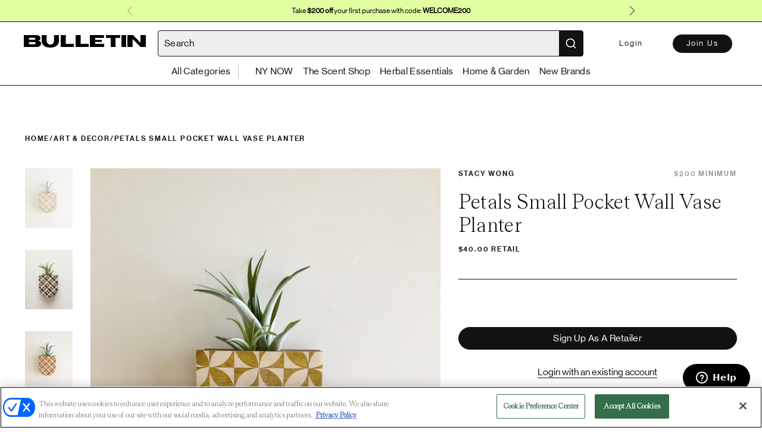

--- FILE ---
content_type: text/javascript
request_url: https://bulletin.co/assets/productApi-d1d0dec1.js
body_size: 129
content:
import{h as e,a5 as t,ar as d}from"./index-627010ce.js";class i{createProduct(r){return e({method:"POST",url:"/products",data:r,headers:{Authorization:"Bearer "+t.getAccessToken()}})}createProductAsProductBuilder(r){return e({method:"POST",url:"/products/product-builders",data:r,headers:{Authorization:"Bearer "+t.getAccessToken()}})}getProduct(r){return e({method:"GET",url:"/products/"+r})}getSimilarProducts(r){return e({method:"GET",url:"/products/filter",params:{product_id:r.product_id,brand_id:r.brand_id,product_number:r.product_number}})}updateProduct(r){return e({method:"PUT",url:"/products/"+r.id,data:r,headers:{Authorization:"Bearer "+t.getAccessToken()}})}updateProductAsProductBuilder(r){return e({method:"PUT",url:`/products/${r.id}/product-builders`,data:r,headers:{Authorization:"Bearer "+t.getAccessToken()}})}removeImageFromProduct(r){return e({method:"delete",url:"/products/images/"+r,headers:{Authorization:"Bearer "+t.getAccessToken()}})}getProductsBySearchCriteria(r){return e({method:"post",url:"/products/search-criteria",data:{include_all_conditions:r.include_all_conditions,search_criteria:r.search_criteria},headers:{Authorization:"Bearer "+t.getAccessToken()}})}assignImageToVariant(r){return e({method:"post",url:"/products/variants/"+r.variantId+"/image/"+r.imageId,headers:{Authorization:"Bearer "+t.getAccessToken()}})}removeVariantImage(r){return e({method:"delete",url:"/products/variants/"+r.variantId+"/image",headers:{Authorization:"Bearer "+t.getAccessToken()}})}importInventoryCSV(r){return e({method:"POST",url:"/products/import-inventory",data:r,headers:{"Content-Type":"multipart/form-data",Authorization:"Bearer "+t.getAccessToken()}})}importFromCSV(r,o){let a=`/products/csv-import/v2?createDraft=true&csvType=bulletin-csv&marketplace=${d.getMarketplace()}`;return o&&(a=`${a}&brandId=${o}`),e({method:"POST",url:a,data:r,headers:{"Content-Type":"multipart/form-data",Authorization:"Bearer "+t.getAccessToken()}})}getCSVTemplate(){return e({method:"POST",url:"/products/download-inventory-csv",headers:{Accept:"text/csv"}})}}export{i as P};
//# sourceMappingURL=productApi-d1d0dec1.js.map


--- FILE ---
content_type: image/svg+xml
request_url: https://bulletin.co/assets/hamburger-87bc51d4.svg
body_size: -188
content:
<svg width="40" height="40" viewBox="0 0 40 40" fill="none" xmlns="http://www.w3.org/2000/svg">
<rect x="8" y="19" width="24" height="1" rx="0.5" fill="#121212"/>
<rect x="8" y="26" width="24" height="1" rx="0.5" fill="#121212"/>
<rect x="8" y="12" width="24" height="1" rx="0.5" fill="#121212"/>
</svg>


--- FILE ---
content_type: image/svg+xml
request_url: https://bulletin.co/assets/social-instagram-d68bf307.svg
body_size: 1472
content:
<svg width="24" height="24" viewBox="0 0 24 24" fill="none" xmlns="http://www.w3.org/2000/svg">
  <g clip-path="url(#clip0_19_36)">
    <path
      d="M7.0301 0.0840472C5.7533 0.144287 4.88138 0.348047 4.11914 0.647567C3.33026 0.955007 2.66162 1.36757 1.99634 2.03525C1.33106 2.70293 0.921379 3.37205 0.616099 4.16213C0.320659 4.92605 0.120499 5.79869 0.0640995 7.07621C0.00769946 8.35373 -0.00478054 8.76437 0.00145946 12.0231C0.00769946 15.2818 0.0220995 15.6903 0.0840195 16.9704C0.144979 18.247 0.348019 19.1187 0.647539 19.8812C0.955459 20.67 1.36754 21.3384 2.03546 22.004C2.70338 22.6695 3.37202 23.0782 4.16402 23.384C4.92722 23.6789 5.8001 23.8801 7.07738 23.936C8.35466 23.9919 8.76578 24.0049 12.0235 23.9986C15.2813 23.9924 15.6915 23.978 16.9714 23.9172C18.2513 23.8565 19.1184 23.6521 19.8811 23.354C20.67 23.0453 21.3389 22.634 22.0039 21.9658C22.669 21.2976 23.0784 20.628 23.3835 19.8375C23.6791 19.0743 23.88 18.2014 23.9355 16.9251C23.9914 15.6442 24.0046 15.2352 23.9983 11.977C23.9921 8.71877 23.9775 8.31029 23.9167 7.03061C23.856 5.75093 23.6527 4.88189 23.3535 4.11893C23.0451 3.33005 22.6335 2.66213 21.9658 1.99613C21.2981 1.33013 20.628 0.920927 19.8377 0.616607C19.074 0.321167 18.2016 0.119807 16.9243 0.0646072C15.6471 0.00940721 15.2359 -0.0047528 11.977 0.0014872C8.71802 0.0077272 8.31002 0.0216472 7.0301 0.0840472ZM7.17026 21.7772C6.00026 21.7263 5.36498 21.5319 4.94162 21.3692C4.38098 21.1532 3.98162 20.892 3.5597 20.4742C3.13778 20.0564 2.87858 19.6556 2.6597 19.0961C2.4953 18.6728 2.2973 18.0382 2.24258 16.8682C2.18306 15.6036 2.17058 15.224 2.16362 12.0202C2.15666 8.81645 2.1689 8.43725 2.22434 7.17221C2.27426 6.00317 2.46986 5.36717 2.63234 4.94405C2.84834 4.38269 3.1085 3.98405 3.5273 3.56237C3.9461 3.14069 4.3457 2.88101 4.90562 2.66213C5.3285 2.49701 5.96306 2.30069 7.13258 2.24501C8.3981 2.18501 8.7773 2.17301 11.9806 2.16605C15.1839 2.15909 15.564 2.17109 16.83 2.22677C17.9991 2.27765 18.6353 2.47133 19.0579 2.63477C19.6188 2.85077 20.0179 3.11021 20.4396 3.52973C20.8613 3.94925 21.1212 4.34741 21.3401 4.90853C21.5055 5.33021 21.7018 5.96453 21.757 7.13477C21.8172 8.40029 21.8309 8.77973 21.8367 11.9828C21.8424 15.1858 21.8311 15.5662 21.7757 16.8308C21.7246 18.0008 21.5307 18.6363 21.3677 19.0601C21.1517 19.6205 20.8913 20.0201 20.4723 20.4416C20.0532 20.863 19.6541 21.1227 19.0939 21.3416C18.6715 21.5064 18.0363 21.7032 16.8677 21.7589C15.6022 21.8184 15.223 21.8309 12.0185 21.8379C8.81402 21.8448 8.43602 21.8319 7.1705 21.7772M16.9529 5.58653C16.9534 5.87135 17.0383 6.14964 17.197 6.38619C17.3556 6.62275 17.5808 6.80694 17.8442 6.91547C18.1075 7.02401 18.3971 7.05202 18.6764 6.99595C18.9556 6.93988 19.212 6.80226 19.413 6.60049C19.614 6.39872 19.7507 6.14186 19.8058 5.86241C19.8608 5.58295 19.8317 5.29345 19.7222 5.03051C19.6127 4.76758 19.4277 4.54302 19.1906 4.38524C18.9534 4.22747 18.6748 4.14356 18.39 4.14413C18.0082 4.14489 17.6423 4.29727 17.3728 4.56776C17.1033 4.83825 16.9523 5.2047 16.9529 5.58653ZM5.8385 12.012C5.84522 15.4152 8.60906 18.1678 12.0115 18.1613C15.414 18.1548 18.1685 15.3912 18.162 11.988C18.1555 8.58485 15.391 5.83157 11.988 5.83829C8.58506 5.84501 5.83202 8.60933 5.8385 12.012ZM7.99994 12.0077C7.99837 11.2166 8.23145 10.4428 8.66968 9.78407C9.10791 9.1254 9.73162 8.61146 10.4619 8.30726C11.1923 8.00306 11.9964 7.92225 12.7726 8.07506C13.5489 8.22787 14.2624 8.60743 14.8229 9.16574C15.3834 9.72405 15.7658 10.436 15.9217 11.2117C16.0776 11.9873 15.9999 12.7917 15.6986 13.5233C15.3973 14.2548 14.8859 14.8805 14.2289 15.3214C13.572 15.7622 12.7991 15.9983 12.0079 15.9999C11.4826 16.001 10.9622 15.8986 10.4765 15.6986C9.99076 15.4985 9.54918 15.2048 9.17699 14.834C8.8048 14.4633 8.50929 14.0229 8.30733 13.538C8.10537 13.053 8.00092 12.533 7.99994 12.0077Z"
      fill="#121212" />
  </g>
  <defs>
    <clipPath id="clip0_19_36">
      <rect width="24" height="24" fill="white" />
    </clipPath>
  </defs>
</svg>